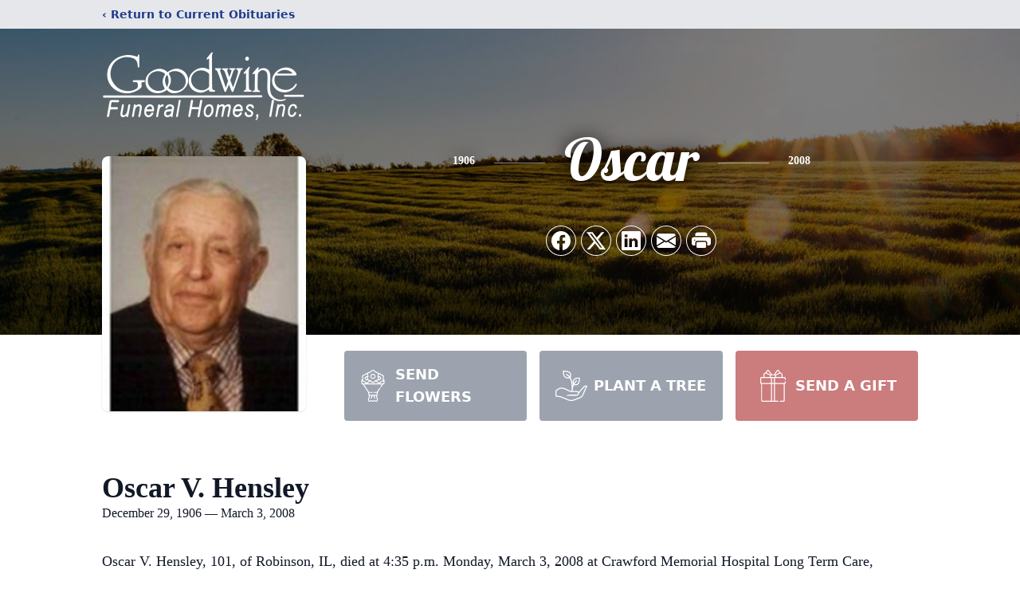

--- FILE ---
content_type: text/html; charset=utf-8
request_url: https://www.google.com/recaptcha/enterprise/anchor?ar=1&k=6Len1SArAAAAALnFOO6KyD37-Ncbj3yOqITs9-X0&co=aHR0cHM6Ly93d3cuZ29vZHdpbmVmdW5lcmFsaG9tZXMuY29tOjQ0Mw..&hl=en&type=image&v=PoyoqOPhxBO7pBk68S4YbpHZ&theme=light&size=invisible&badge=bottomright&anchor-ms=20000&execute-ms=30000&cb=fvt2vctx2bgs
body_size: 48724
content:
<!DOCTYPE HTML><html dir="ltr" lang="en"><head><meta http-equiv="Content-Type" content="text/html; charset=UTF-8">
<meta http-equiv="X-UA-Compatible" content="IE=edge">
<title>reCAPTCHA</title>
<style type="text/css">
/* cyrillic-ext */
@font-face {
  font-family: 'Roboto';
  font-style: normal;
  font-weight: 400;
  font-stretch: 100%;
  src: url(//fonts.gstatic.com/s/roboto/v48/KFO7CnqEu92Fr1ME7kSn66aGLdTylUAMa3GUBHMdazTgWw.woff2) format('woff2');
  unicode-range: U+0460-052F, U+1C80-1C8A, U+20B4, U+2DE0-2DFF, U+A640-A69F, U+FE2E-FE2F;
}
/* cyrillic */
@font-face {
  font-family: 'Roboto';
  font-style: normal;
  font-weight: 400;
  font-stretch: 100%;
  src: url(//fonts.gstatic.com/s/roboto/v48/KFO7CnqEu92Fr1ME7kSn66aGLdTylUAMa3iUBHMdazTgWw.woff2) format('woff2');
  unicode-range: U+0301, U+0400-045F, U+0490-0491, U+04B0-04B1, U+2116;
}
/* greek-ext */
@font-face {
  font-family: 'Roboto';
  font-style: normal;
  font-weight: 400;
  font-stretch: 100%;
  src: url(//fonts.gstatic.com/s/roboto/v48/KFO7CnqEu92Fr1ME7kSn66aGLdTylUAMa3CUBHMdazTgWw.woff2) format('woff2');
  unicode-range: U+1F00-1FFF;
}
/* greek */
@font-face {
  font-family: 'Roboto';
  font-style: normal;
  font-weight: 400;
  font-stretch: 100%;
  src: url(//fonts.gstatic.com/s/roboto/v48/KFO7CnqEu92Fr1ME7kSn66aGLdTylUAMa3-UBHMdazTgWw.woff2) format('woff2');
  unicode-range: U+0370-0377, U+037A-037F, U+0384-038A, U+038C, U+038E-03A1, U+03A3-03FF;
}
/* math */
@font-face {
  font-family: 'Roboto';
  font-style: normal;
  font-weight: 400;
  font-stretch: 100%;
  src: url(//fonts.gstatic.com/s/roboto/v48/KFO7CnqEu92Fr1ME7kSn66aGLdTylUAMawCUBHMdazTgWw.woff2) format('woff2');
  unicode-range: U+0302-0303, U+0305, U+0307-0308, U+0310, U+0312, U+0315, U+031A, U+0326-0327, U+032C, U+032F-0330, U+0332-0333, U+0338, U+033A, U+0346, U+034D, U+0391-03A1, U+03A3-03A9, U+03B1-03C9, U+03D1, U+03D5-03D6, U+03F0-03F1, U+03F4-03F5, U+2016-2017, U+2034-2038, U+203C, U+2040, U+2043, U+2047, U+2050, U+2057, U+205F, U+2070-2071, U+2074-208E, U+2090-209C, U+20D0-20DC, U+20E1, U+20E5-20EF, U+2100-2112, U+2114-2115, U+2117-2121, U+2123-214F, U+2190, U+2192, U+2194-21AE, U+21B0-21E5, U+21F1-21F2, U+21F4-2211, U+2213-2214, U+2216-22FF, U+2308-230B, U+2310, U+2319, U+231C-2321, U+2336-237A, U+237C, U+2395, U+239B-23B7, U+23D0, U+23DC-23E1, U+2474-2475, U+25AF, U+25B3, U+25B7, U+25BD, U+25C1, U+25CA, U+25CC, U+25FB, U+266D-266F, U+27C0-27FF, U+2900-2AFF, U+2B0E-2B11, U+2B30-2B4C, U+2BFE, U+3030, U+FF5B, U+FF5D, U+1D400-1D7FF, U+1EE00-1EEFF;
}
/* symbols */
@font-face {
  font-family: 'Roboto';
  font-style: normal;
  font-weight: 400;
  font-stretch: 100%;
  src: url(//fonts.gstatic.com/s/roboto/v48/KFO7CnqEu92Fr1ME7kSn66aGLdTylUAMaxKUBHMdazTgWw.woff2) format('woff2');
  unicode-range: U+0001-000C, U+000E-001F, U+007F-009F, U+20DD-20E0, U+20E2-20E4, U+2150-218F, U+2190, U+2192, U+2194-2199, U+21AF, U+21E6-21F0, U+21F3, U+2218-2219, U+2299, U+22C4-22C6, U+2300-243F, U+2440-244A, U+2460-24FF, U+25A0-27BF, U+2800-28FF, U+2921-2922, U+2981, U+29BF, U+29EB, U+2B00-2BFF, U+4DC0-4DFF, U+FFF9-FFFB, U+10140-1018E, U+10190-1019C, U+101A0, U+101D0-101FD, U+102E0-102FB, U+10E60-10E7E, U+1D2C0-1D2D3, U+1D2E0-1D37F, U+1F000-1F0FF, U+1F100-1F1AD, U+1F1E6-1F1FF, U+1F30D-1F30F, U+1F315, U+1F31C, U+1F31E, U+1F320-1F32C, U+1F336, U+1F378, U+1F37D, U+1F382, U+1F393-1F39F, U+1F3A7-1F3A8, U+1F3AC-1F3AF, U+1F3C2, U+1F3C4-1F3C6, U+1F3CA-1F3CE, U+1F3D4-1F3E0, U+1F3ED, U+1F3F1-1F3F3, U+1F3F5-1F3F7, U+1F408, U+1F415, U+1F41F, U+1F426, U+1F43F, U+1F441-1F442, U+1F444, U+1F446-1F449, U+1F44C-1F44E, U+1F453, U+1F46A, U+1F47D, U+1F4A3, U+1F4B0, U+1F4B3, U+1F4B9, U+1F4BB, U+1F4BF, U+1F4C8-1F4CB, U+1F4D6, U+1F4DA, U+1F4DF, U+1F4E3-1F4E6, U+1F4EA-1F4ED, U+1F4F7, U+1F4F9-1F4FB, U+1F4FD-1F4FE, U+1F503, U+1F507-1F50B, U+1F50D, U+1F512-1F513, U+1F53E-1F54A, U+1F54F-1F5FA, U+1F610, U+1F650-1F67F, U+1F687, U+1F68D, U+1F691, U+1F694, U+1F698, U+1F6AD, U+1F6B2, U+1F6B9-1F6BA, U+1F6BC, U+1F6C6-1F6CF, U+1F6D3-1F6D7, U+1F6E0-1F6EA, U+1F6F0-1F6F3, U+1F6F7-1F6FC, U+1F700-1F7FF, U+1F800-1F80B, U+1F810-1F847, U+1F850-1F859, U+1F860-1F887, U+1F890-1F8AD, U+1F8B0-1F8BB, U+1F8C0-1F8C1, U+1F900-1F90B, U+1F93B, U+1F946, U+1F984, U+1F996, U+1F9E9, U+1FA00-1FA6F, U+1FA70-1FA7C, U+1FA80-1FA89, U+1FA8F-1FAC6, U+1FACE-1FADC, U+1FADF-1FAE9, U+1FAF0-1FAF8, U+1FB00-1FBFF;
}
/* vietnamese */
@font-face {
  font-family: 'Roboto';
  font-style: normal;
  font-weight: 400;
  font-stretch: 100%;
  src: url(//fonts.gstatic.com/s/roboto/v48/KFO7CnqEu92Fr1ME7kSn66aGLdTylUAMa3OUBHMdazTgWw.woff2) format('woff2');
  unicode-range: U+0102-0103, U+0110-0111, U+0128-0129, U+0168-0169, U+01A0-01A1, U+01AF-01B0, U+0300-0301, U+0303-0304, U+0308-0309, U+0323, U+0329, U+1EA0-1EF9, U+20AB;
}
/* latin-ext */
@font-face {
  font-family: 'Roboto';
  font-style: normal;
  font-weight: 400;
  font-stretch: 100%;
  src: url(//fonts.gstatic.com/s/roboto/v48/KFO7CnqEu92Fr1ME7kSn66aGLdTylUAMa3KUBHMdazTgWw.woff2) format('woff2');
  unicode-range: U+0100-02BA, U+02BD-02C5, U+02C7-02CC, U+02CE-02D7, U+02DD-02FF, U+0304, U+0308, U+0329, U+1D00-1DBF, U+1E00-1E9F, U+1EF2-1EFF, U+2020, U+20A0-20AB, U+20AD-20C0, U+2113, U+2C60-2C7F, U+A720-A7FF;
}
/* latin */
@font-face {
  font-family: 'Roboto';
  font-style: normal;
  font-weight: 400;
  font-stretch: 100%;
  src: url(//fonts.gstatic.com/s/roboto/v48/KFO7CnqEu92Fr1ME7kSn66aGLdTylUAMa3yUBHMdazQ.woff2) format('woff2');
  unicode-range: U+0000-00FF, U+0131, U+0152-0153, U+02BB-02BC, U+02C6, U+02DA, U+02DC, U+0304, U+0308, U+0329, U+2000-206F, U+20AC, U+2122, U+2191, U+2193, U+2212, U+2215, U+FEFF, U+FFFD;
}
/* cyrillic-ext */
@font-face {
  font-family: 'Roboto';
  font-style: normal;
  font-weight: 500;
  font-stretch: 100%;
  src: url(//fonts.gstatic.com/s/roboto/v48/KFO7CnqEu92Fr1ME7kSn66aGLdTylUAMa3GUBHMdazTgWw.woff2) format('woff2');
  unicode-range: U+0460-052F, U+1C80-1C8A, U+20B4, U+2DE0-2DFF, U+A640-A69F, U+FE2E-FE2F;
}
/* cyrillic */
@font-face {
  font-family: 'Roboto';
  font-style: normal;
  font-weight: 500;
  font-stretch: 100%;
  src: url(//fonts.gstatic.com/s/roboto/v48/KFO7CnqEu92Fr1ME7kSn66aGLdTylUAMa3iUBHMdazTgWw.woff2) format('woff2');
  unicode-range: U+0301, U+0400-045F, U+0490-0491, U+04B0-04B1, U+2116;
}
/* greek-ext */
@font-face {
  font-family: 'Roboto';
  font-style: normal;
  font-weight: 500;
  font-stretch: 100%;
  src: url(//fonts.gstatic.com/s/roboto/v48/KFO7CnqEu92Fr1ME7kSn66aGLdTylUAMa3CUBHMdazTgWw.woff2) format('woff2');
  unicode-range: U+1F00-1FFF;
}
/* greek */
@font-face {
  font-family: 'Roboto';
  font-style: normal;
  font-weight: 500;
  font-stretch: 100%;
  src: url(//fonts.gstatic.com/s/roboto/v48/KFO7CnqEu92Fr1ME7kSn66aGLdTylUAMa3-UBHMdazTgWw.woff2) format('woff2');
  unicode-range: U+0370-0377, U+037A-037F, U+0384-038A, U+038C, U+038E-03A1, U+03A3-03FF;
}
/* math */
@font-face {
  font-family: 'Roboto';
  font-style: normal;
  font-weight: 500;
  font-stretch: 100%;
  src: url(//fonts.gstatic.com/s/roboto/v48/KFO7CnqEu92Fr1ME7kSn66aGLdTylUAMawCUBHMdazTgWw.woff2) format('woff2');
  unicode-range: U+0302-0303, U+0305, U+0307-0308, U+0310, U+0312, U+0315, U+031A, U+0326-0327, U+032C, U+032F-0330, U+0332-0333, U+0338, U+033A, U+0346, U+034D, U+0391-03A1, U+03A3-03A9, U+03B1-03C9, U+03D1, U+03D5-03D6, U+03F0-03F1, U+03F4-03F5, U+2016-2017, U+2034-2038, U+203C, U+2040, U+2043, U+2047, U+2050, U+2057, U+205F, U+2070-2071, U+2074-208E, U+2090-209C, U+20D0-20DC, U+20E1, U+20E5-20EF, U+2100-2112, U+2114-2115, U+2117-2121, U+2123-214F, U+2190, U+2192, U+2194-21AE, U+21B0-21E5, U+21F1-21F2, U+21F4-2211, U+2213-2214, U+2216-22FF, U+2308-230B, U+2310, U+2319, U+231C-2321, U+2336-237A, U+237C, U+2395, U+239B-23B7, U+23D0, U+23DC-23E1, U+2474-2475, U+25AF, U+25B3, U+25B7, U+25BD, U+25C1, U+25CA, U+25CC, U+25FB, U+266D-266F, U+27C0-27FF, U+2900-2AFF, U+2B0E-2B11, U+2B30-2B4C, U+2BFE, U+3030, U+FF5B, U+FF5D, U+1D400-1D7FF, U+1EE00-1EEFF;
}
/* symbols */
@font-face {
  font-family: 'Roboto';
  font-style: normal;
  font-weight: 500;
  font-stretch: 100%;
  src: url(//fonts.gstatic.com/s/roboto/v48/KFO7CnqEu92Fr1ME7kSn66aGLdTylUAMaxKUBHMdazTgWw.woff2) format('woff2');
  unicode-range: U+0001-000C, U+000E-001F, U+007F-009F, U+20DD-20E0, U+20E2-20E4, U+2150-218F, U+2190, U+2192, U+2194-2199, U+21AF, U+21E6-21F0, U+21F3, U+2218-2219, U+2299, U+22C4-22C6, U+2300-243F, U+2440-244A, U+2460-24FF, U+25A0-27BF, U+2800-28FF, U+2921-2922, U+2981, U+29BF, U+29EB, U+2B00-2BFF, U+4DC0-4DFF, U+FFF9-FFFB, U+10140-1018E, U+10190-1019C, U+101A0, U+101D0-101FD, U+102E0-102FB, U+10E60-10E7E, U+1D2C0-1D2D3, U+1D2E0-1D37F, U+1F000-1F0FF, U+1F100-1F1AD, U+1F1E6-1F1FF, U+1F30D-1F30F, U+1F315, U+1F31C, U+1F31E, U+1F320-1F32C, U+1F336, U+1F378, U+1F37D, U+1F382, U+1F393-1F39F, U+1F3A7-1F3A8, U+1F3AC-1F3AF, U+1F3C2, U+1F3C4-1F3C6, U+1F3CA-1F3CE, U+1F3D4-1F3E0, U+1F3ED, U+1F3F1-1F3F3, U+1F3F5-1F3F7, U+1F408, U+1F415, U+1F41F, U+1F426, U+1F43F, U+1F441-1F442, U+1F444, U+1F446-1F449, U+1F44C-1F44E, U+1F453, U+1F46A, U+1F47D, U+1F4A3, U+1F4B0, U+1F4B3, U+1F4B9, U+1F4BB, U+1F4BF, U+1F4C8-1F4CB, U+1F4D6, U+1F4DA, U+1F4DF, U+1F4E3-1F4E6, U+1F4EA-1F4ED, U+1F4F7, U+1F4F9-1F4FB, U+1F4FD-1F4FE, U+1F503, U+1F507-1F50B, U+1F50D, U+1F512-1F513, U+1F53E-1F54A, U+1F54F-1F5FA, U+1F610, U+1F650-1F67F, U+1F687, U+1F68D, U+1F691, U+1F694, U+1F698, U+1F6AD, U+1F6B2, U+1F6B9-1F6BA, U+1F6BC, U+1F6C6-1F6CF, U+1F6D3-1F6D7, U+1F6E0-1F6EA, U+1F6F0-1F6F3, U+1F6F7-1F6FC, U+1F700-1F7FF, U+1F800-1F80B, U+1F810-1F847, U+1F850-1F859, U+1F860-1F887, U+1F890-1F8AD, U+1F8B0-1F8BB, U+1F8C0-1F8C1, U+1F900-1F90B, U+1F93B, U+1F946, U+1F984, U+1F996, U+1F9E9, U+1FA00-1FA6F, U+1FA70-1FA7C, U+1FA80-1FA89, U+1FA8F-1FAC6, U+1FACE-1FADC, U+1FADF-1FAE9, U+1FAF0-1FAF8, U+1FB00-1FBFF;
}
/* vietnamese */
@font-face {
  font-family: 'Roboto';
  font-style: normal;
  font-weight: 500;
  font-stretch: 100%;
  src: url(//fonts.gstatic.com/s/roboto/v48/KFO7CnqEu92Fr1ME7kSn66aGLdTylUAMa3OUBHMdazTgWw.woff2) format('woff2');
  unicode-range: U+0102-0103, U+0110-0111, U+0128-0129, U+0168-0169, U+01A0-01A1, U+01AF-01B0, U+0300-0301, U+0303-0304, U+0308-0309, U+0323, U+0329, U+1EA0-1EF9, U+20AB;
}
/* latin-ext */
@font-face {
  font-family: 'Roboto';
  font-style: normal;
  font-weight: 500;
  font-stretch: 100%;
  src: url(//fonts.gstatic.com/s/roboto/v48/KFO7CnqEu92Fr1ME7kSn66aGLdTylUAMa3KUBHMdazTgWw.woff2) format('woff2');
  unicode-range: U+0100-02BA, U+02BD-02C5, U+02C7-02CC, U+02CE-02D7, U+02DD-02FF, U+0304, U+0308, U+0329, U+1D00-1DBF, U+1E00-1E9F, U+1EF2-1EFF, U+2020, U+20A0-20AB, U+20AD-20C0, U+2113, U+2C60-2C7F, U+A720-A7FF;
}
/* latin */
@font-face {
  font-family: 'Roboto';
  font-style: normal;
  font-weight: 500;
  font-stretch: 100%;
  src: url(//fonts.gstatic.com/s/roboto/v48/KFO7CnqEu92Fr1ME7kSn66aGLdTylUAMa3yUBHMdazQ.woff2) format('woff2');
  unicode-range: U+0000-00FF, U+0131, U+0152-0153, U+02BB-02BC, U+02C6, U+02DA, U+02DC, U+0304, U+0308, U+0329, U+2000-206F, U+20AC, U+2122, U+2191, U+2193, U+2212, U+2215, U+FEFF, U+FFFD;
}
/* cyrillic-ext */
@font-face {
  font-family: 'Roboto';
  font-style: normal;
  font-weight: 900;
  font-stretch: 100%;
  src: url(//fonts.gstatic.com/s/roboto/v48/KFO7CnqEu92Fr1ME7kSn66aGLdTylUAMa3GUBHMdazTgWw.woff2) format('woff2');
  unicode-range: U+0460-052F, U+1C80-1C8A, U+20B4, U+2DE0-2DFF, U+A640-A69F, U+FE2E-FE2F;
}
/* cyrillic */
@font-face {
  font-family: 'Roboto';
  font-style: normal;
  font-weight: 900;
  font-stretch: 100%;
  src: url(//fonts.gstatic.com/s/roboto/v48/KFO7CnqEu92Fr1ME7kSn66aGLdTylUAMa3iUBHMdazTgWw.woff2) format('woff2');
  unicode-range: U+0301, U+0400-045F, U+0490-0491, U+04B0-04B1, U+2116;
}
/* greek-ext */
@font-face {
  font-family: 'Roboto';
  font-style: normal;
  font-weight: 900;
  font-stretch: 100%;
  src: url(//fonts.gstatic.com/s/roboto/v48/KFO7CnqEu92Fr1ME7kSn66aGLdTylUAMa3CUBHMdazTgWw.woff2) format('woff2');
  unicode-range: U+1F00-1FFF;
}
/* greek */
@font-face {
  font-family: 'Roboto';
  font-style: normal;
  font-weight: 900;
  font-stretch: 100%;
  src: url(//fonts.gstatic.com/s/roboto/v48/KFO7CnqEu92Fr1ME7kSn66aGLdTylUAMa3-UBHMdazTgWw.woff2) format('woff2');
  unicode-range: U+0370-0377, U+037A-037F, U+0384-038A, U+038C, U+038E-03A1, U+03A3-03FF;
}
/* math */
@font-face {
  font-family: 'Roboto';
  font-style: normal;
  font-weight: 900;
  font-stretch: 100%;
  src: url(//fonts.gstatic.com/s/roboto/v48/KFO7CnqEu92Fr1ME7kSn66aGLdTylUAMawCUBHMdazTgWw.woff2) format('woff2');
  unicode-range: U+0302-0303, U+0305, U+0307-0308, U+0310, U+0312, U+0315, U+031A, U+0326-0327, U+032C, U+032F-0330, U+0332-0333, U+0338, U+033A, U+0346, U+034D, U+0391-03A1, U+03A3-03A9, U+03B1-03C9, U+03D1, U+03D5-03D6, U+03F0-03F1, U+03F4-03F5, U+2016-2017, U+2034-2038, U+203C, U+2040, U+2043, U+2047, U+2050, U+2057, U+205F, U+2070-2071, U+2074-208E, U+2090-209C, U+20D0-20DC, U+20E1, U+20E5-20EF, U+2100-2112, U+2114-2115, U+2117-2121, U+2123-214F, U+2190, U+2192, U+2194-21AE, U+21B0-21E5, U+21F1-21F2, U+21F4-2211, U+2213-2214, U+2216-22FF, U+2308-230B, U+2310, U+2319, U+231C-2321, U+2336-237A, U+237C, U+2395, U+239B-23B7, U+23D0, U+23DC-23E1, U+2474-2475, U+25AF, U+25B3, U+25B7, U+25BD, U+25C1, U+25CA, U+25CC, U+25FB, U+266D-266F, U+27C0-27FF, U+2900-2AFF, U+2B0E-2B11, U+2B30-2B4C, U+2BFE, U+3030, U+FF5B, U+FF5D, U+1D400-1D7FF, U+1EE00-1EEFF;
}
/* symbols */
@font-face {
  font-family: 'Roboto';
  font-style: normal;
  font-weight: 900;
  font-stretch: 100%;
  src: url(//fonts.gstatic.com/s/roboto/v48/KFO7CnqEu92Fr1ME7kSn66aGLdTylUAMaxKUBHMdazTgWw.woff2) format('woff2');
  unicode-range: U+0001-000C, U+000E-001F, U+007F-009F, U+20DD-20E0, U+20E2-20E4, U+2150-218F, U+2190, U+2192, U+2194-2199, U+21AF, U+21E6-21F0, U+21F3, U+2218-2219, U+2299, U+22C4-22C6, U+2300-243F, U+2440-244A, U+2460-24FF, U+25A0-27BF, U+2800-28FF, U+2921-2922, U+2981, U+29BF, U+29EB, U+2B00-2BFF, U+4DC0-4DFF, U+FFF9-FFFB, U+10140-1018E, U+10190-1019C, U+101A0, U+101D0-101FD, U+102E0-102FB, U+10E60-10E7E, U+1D2C0-1D2D3, U+1D2E0-1D37F, U+1F000-1F0FF, U+1F100-1F1AD, U+1F1E6-1F1FF, U+1F30D-1F30F, U+1F315, U+1F31C, U+1F31E, U+1F320-1F32C, U+1F336, U+1F378, U+1F37D, U+1F382, U+1F393-1F39F, U+1F3A7-1F3A8, U+1F3AC-1F3AF, U+1F3C2, U+1F3C4-1F3C6, U+1F3CA-1F3CE, U+1F3D4-1F3E0, U+1F3ED, U+1F3F1-1F3F3, U+1F3F5-1F3F7, U+1F408, U+1F415, U+1F41F, U+1F426, U+1F43F, U+1F441-1F442, U+1F444, U+1F446-1F449, U+1F44C-1F44E, U+1F453, U+1F46A, U+1F47D, U+1F4A3, U+1F4B0, U+1F4B3, U+1F4B9, U+1F4BB, U+1F4BF, U+1F4C8-1F4CB, U+1F4D6, U+1F4DA, U+1F4DF, U+1F4E3-1F4E6, U+1F4EA-1F4ED, U+1F4F7, U+1F4F9-1F4FB, U+1F4FD-1F4FE, U+1F503, U+1F507-1F50B, U+1F50D, U+1F512-1F513, U+1F53E-1F54A, U+1F54F-1F5FA, U+1F610, U+1F650-1F67F, U+1F687, U+1F68D, U+1F691, U+1F694, U+1F698, U+1F6AD, U+1F6B2, U+1F6B9-1F6BA, U+1F6BC, U+1F6C6-1F6CF, U+1F6D3-1F6D7, U+1F6E0-1F6EA, U+1F6F0-1F6F3, U+1F6F7-1F6FC, U+1F700-1F7FF, U+1F800-1F80B, U+1F810-1F847, U+1F850-1F859, U+1F860-1F887, U+1F890-1F8AD, U+1F8B0-1F8BB, U+1F8C0-1F8C1, U+1F900-1F90B, U+1F93B, U+1F946, U+1F984, U+1F996, U+1F9E9, U+1FA00-1FA6F, U+1FA70-1FA7C, U+1FA80-1FA89, U+1FA8F-1FAC6, U+1FACE-1FADC, U+1FADF-1FAE9, U+1FAF0-1FAF8, U+1FB00-1FBFF;
}
/* vietnamese */
@font-face {
  font-family: 'Roboto';
  font-style: normal;
  font-weight: 900;
  font-stretch: 100%;
  src: url(//fonts.gstatic.com/s/roboto/v48/KFO7CnqEu92Fr1ME7kSn66aGLdTylUAMa3OUBHMdazTgWw.woff2) format('woff2');
  unicode-range: U+0102-0103, U+0110-0111, U+0128-0129, U+0168-0169, U+01A0-01A1, U+01AF-01B0, U+0300-0301, U+0303-0304, U+0308-0309, U+0323, U+0329, U+1EA0-1EF9, U+20AB;
}
/* latin-ext */
@font-face {
  font-family: 'Roboto';
  font-style: normal;
  font-weight: 900;
  font-stretch: 100%;
  src: url(//fonts.gstatic.com/s/roboto/v48/KFO7CnqEu92Fr1ME7kSn66aGLdTylUAMa3KUBHMdazTgWw.woff2) format('woff2');
  unicode-range: U+0100-02BA, U+02BD-02C5, U+02C7-02CC, U+02CE-02D7, U+02DD-02FF, U+0304, U+0308, U+0329, U+1D00-1DBF, U+1E00-1E9F, U+1EF2-1EFF, U+2020, U+20A0-20AB, U+20AD-20C0, U+2113, U+2C60-2C7F, U+A720-A7FF;
}
/* latin */
@font-face {
  font-family: 'Roboto';
  font-style: normal;
  font-weight: 900;
  font-stretch: 100%;
  src: url(//fonts.gstatic.com/s/roboto/v48/KFO7CnqEu92Fr1ME7kSn66aGLdTylUAMa3yUBHMdazQ.woff2) format('woff2');
  unicode-range: U+0000-00FF, U+0131, U+0152-0153, U+02BB-02BC, U+02C6, U+02DA, U+02DC, U+0304, U+0308, U+0329, U+2000-206F, U+20AC, U+2122, U+2191, U+2193, U+2212, U+2215, U+FEFF, U+FFFD;
}

</style>
<link rel="stylesheet" type="text/css" href="https://www.gstatic.com/recaptcha/releases/PoyoqOPhxBO7pBk68S4YbpHZ/styles__ltr.css">
<script nonce="8H0jDMxhtw6GbqbJq0mOzA" type="text/javascript">window['__recaptcha_api'] = 'https://www.google.com/recaptcha/enterprise/';</script>
<script type="text/javascript" src="https://www.gstatic.com/recaptcha/releases/PoyoqOPhxBO7pBk68S4YbpHZ/recaptcha__en.js" nonce="8H0jDMxhtw6GbqbJq0mOzA">
      
    </script></head>
<body><div id="rc-anchor-alert" class="rc-anchor-alert"></div>
<input type="hidden" id="recaptcha-token" value="[base64]">
<script type="text/javascript" nonce="8H0jDMxhtw6GbqbJq0mOzA">
      recaptcha.anchor.Main.init("[\x22ainput\x22,[\x22bgdata\x22,\x22\x22,\[base64]/[base64]/[base64]/[base64]/[base64]/[base64]/[base64]/[base64]/[base64]/[base64]\\u003d\x22,\[base64]\x22,\x22woXDm8Kjw6wLN2lddFPCkMKCw7gQZ8O2KVPDtsKrZELCscO5w51mVsKJPsKGY8KOA8K7wrRPwq7Cqh4Lwqh7w6vDkStuwrzCvm8NwrrDokJ6FsOfwpB6w6HDnnLCnF8fwp3CicO/w77Cq8KSw6RUK0lmUk/CvAhZacKRfXLDisKdfydWT8ObwqksNTkwUcOIw57Dvz7DrMO1RsO/TMOBMcK0w6ZuaRgeSyo9Xh5nwp/DvVsjKBlMw6xdw7wFw47DsRdDQAVkN2vClsKrw5xWXhIAPMO3wpTDvjLDl8OEFGLDmj1GHQZRwrzCrgYcwpU3XGPCuMO3wrjChg7Cjg3DtzENw47DiMKHw5Qfw5p6bUfCo8K7w73Dt8O+WcOIJcOhwp5Bw6UMbQrDsMKXwo3ChiUUYXjCiMOcTcKkw4RFwr/[base64]/Di8O/YGo8UcK2wrPDmsOyw5k0KCU9woNSXE3Cmz7DusOYw5vCvcKzW8KdTBPDlHkHwoorw6JOwpvCgwvDgsOhbzjDnVzDrsK1wovDuhbDtG/[base64]/Du2wyw6/ClcKjbCNGw69jw5Flw6fCrMKKw6LDm8OhYCl6woodwo5uRDTCgMKPw6YbwpZ7w6BsM0bDlsK+BQEdIi/[base64]/[base64]/DrmYKGn5nYzvCnWLDpj4kwo4kHXDCkB7DlUB1NMOGw7/Ct1LDtsOraU9ow7xJc0VEw47DqMOMw4sLwqYqw59swrHDtTgzeHzCnWMZQ8KrGcKjwo/DqBXCjRTCjgAZfMKDwo9dEjXCvMOKwrzCrAzCr8O8w6LDu35fOQjDljjDnMKBwoBYw6TCh0pFwo/Dj3Ahw6vDpUQcIsKyfcKJGMOAwoxpw7/DlsOBElPDrS/DvxvCvXvDqWPDtGjCnwnCmsKWMsKnEMKhNMKMcFnCk1Jnwr7CsHsAAG8nMRzDh2vCgA/Cj8K6bnhAwpFewo0Mw7fDjMOVXkE+w4/CicKTwpTDscK/wpjDuMOSeVTCvT4LCcKKwo3Dq0cQw61Qam3Cmx5rw7zCs8K1ZQ3Ch8O9ZsOFw5LDqDULL8OowqzCoiZqLcOTw6Iow6Fiw4/DoSbDhz0RE8O/w7kOw6U9w7QYe8O0d3LDuMOow7gdG8O2f8KmKBjDl8KWdEQXw5kxw5PCm8KTWTDCs8KXQ8O3fsKWYsO3T8KsN8OZwqDDiiBxwq5WXsOdHcK5w45/[base64]/w5bDuFILwrXDgVlbw63DqUtcUA/DvknCgMKSwoTDqsKow4JYCHJWw4nChMOgfMKrwoMZw6TCvMKxw5HDi8KBDsO9w4jCik8Ew4cmBlAmw449BsOSVwYKwqMywqLCr308w7vChsOUJC4kBQ7DlS/CnMOUw5TCksKrwrJbXm1Mw5/Co3jCncKZBH5gwoHDgcKFw6YfMEERw6zDmEPChMKQwo4fT8K1RcKlwp/[base64]/[base64]/JcKfXgQ3UsOow4wbdMK9fsKpw6oLMzQvbcOnQcONwpF5S8O4V8Oyw5JFw5vDgiTCqMOLw4rChCDDm8O0KWXCm8KkOsKGMcOVw7fCkChcKcOmwprDosKNO8OSwqZPw7/CjQs+w6xHbMKgwqTCgsOoTsOzWX3CuUsXbCBKFTzCozjCicKrRXouwqDDmFx8wqbDo8Kqw7nCvcK3LB/CugzDjwbDtnFKP8KEdhR6w7HCi8O4HMKGOVkEFMKrwr0awp3DnMODV8Ozf0jDogLCkcOJHMOeOMK3w5g7w5XCkj4ARcKMw60Lw5lvwolHw75vw7oLwo3DrMKrXVTDsFB5FT7CjV/Chwc6QnoPwo0vwrfDgcOZwrYOWsKZHnJUPMOjPcK2WMKAwoVxwr1KA8O/CERywoPCqcKawobCozQJU0HCtEFhIMKcMjfCgn/Dr2LChMKRY8Ogw7/CjsOIQMO5KWzCsMOkwoJYw5UQd8ObwoXDkDrCtsKEWA9Rw5AUwr3CikDDoyfCvm9fwr5PCk/Co8OjwrzCtMKRSsOrwoHCuSDDng1yYR/CqxQ1SV99wp7ClMO7DsK6wrIgw6rCm2XChMODB0jCn8KVwpPDmGQUw4tNwoHCl0HDpMOBwqQrwpgMMV3DvSHClMOEw7AAw6TDhMKMwqDCs8OYDgZjw4XDpDYwDFHCjcKLC8O2IsKnwpRGZsKdecKxwoMEagxjRVt4wp/DrHnDpCQ+EMOhRETDp8KqPmLCgMK8D8Ouw71lJG/CgzAtS2XCnnZ3w5Z7wrfDl3gvw4EbPMKSZlA2PMOCw4sNw6xNVQhVJ8Oxw5MXf8K9Z8ORZMOJfQzCicOgw64lw4/Dk8Obw6nDpsO4SGTDt8KSNcOiDMKQA1vDuBvDtcOEw7vCncOzwoFMwq7Do8ORw4nCm8O7UFZrFsK5wq9Bw47CnVJ3f3vDlWIQR8OCw4DCq8OAw7A0A8KGO8Oxc8KEw4jCmANCAcO0w4zDqFHDmMKQWHk/w77DqRwOQMO0XkbCmcKFw6kDwpdzwqPDjjJ3w47DmsK0w7HCo25/wprDncOfGm1jwofCocKPYMKxwqZsV19Uw7QqwpjDtXsXwofCnA4FeifDkBTCiT/DicK2BcO1woAwXA7CsDXDoS/ChjvDp3s0wohIwqVXw7XDniDDiB/CmcO9Rk7DnSjDr8K+AcObZzhkDHzDo1wtw4/[base64]/DhMO0RVkXw6bCv8OOUcK+c3g5wrlwVsOkwplUKsO9KsKXwrYUwrnCrFVFecK9A8KlLU3DicOcRsKLw6/CrQkibnBbCncrDi1ow6fDliFwacOVw5LDscOjw6XDl8O9R8OMwoDDl8Osw7LDryZ8bcK9R1vDjcKVw7gtw7rCvsOCZ8KAazXDlRXChERQw7rCh8Kxw5VnETYAEsONMFLCncOawoTDg391U8OWTAbDkFttw5nCtsKiUh/Do0t7w4LCpAbCnnZIIkrCuBwsASI0M8KQw4jDnTbDjMOPdk8uwp9KwrzCkmAbG8KrAifDugMWw6nCoUYpTsOJw4LDgydOcAbCkMKSTDwwfwLDo0FQwrpTw5U6YGhnw6MkAsOjc8K8GyEcDHlKw4/DvMKtcGvDo3slRzPChkRiXsO9AMKXw5JIYllow64Ew4DCnB7Cq8K4wqAmWGfDmcKZDHjCm0cEwopwH2V4VQYbwqrCmMODw6HCqsOJw73Do1/DhwFgX8OqwpZaSMKTO3zCvnxQwpzCtsKOwp3DscONw7zDq3LClQHDlcOBwpsuwofCn8O1SkQUb8KFw4jDt3LDlmTCqR/CqMKWBhJYRx0BX1Rbw7wVw6NjwqbCgsK5wo5pw4TCin/Ci3jDqxc1AcOoDR9OWsKJE8KxwpXDv8KWdRR9w7jDu8K2woFGw6vDs8KSTmjCocK4Yh/[base64]/CgMOuK8OjFsOnfxXCrsKiU8KyJ1xVwqxGw6DDjVPDlsKHw5NNwr8QYnNvw4LCusO3w6/CjsOkwp/DksKNwrI4wogWNMKOT8O4w4rCssK8w6PDl8KKwo4Lw7nDgidYXm8oAcOrw5g3w4LCnF3DpCLDi8OMwonDpBDChcOZw4Vdw4TDmGfDqTMIwqBAH8K4LsKiR0nDjMKKwrcSKcKhThYWQsKiwpRww7vCil/DscOMw7E/DkAFwpowV2kVwr57dsKkf3LDgsKqSTzDj8OJE8K1PUbCiQXCrcKmw7PClcK3UH19w6ICwrcvKQZ5O8OdS8Kowq7Cm8O/bmzDksOSw606woAzw6hYwp3CscOfc8OVw4TDmXzDgGrCj8KBJMK4Hj0Uw6rDoMKswobCjRNnw6bCvMKEw4c3CsKwIsO7JMOvZw91FsO0w7/[base64]/DuMO+w6/Cl2ISN8OrYS3CrTMnwonDr3h9w6c4JEXCuQ7DgmfCqcObYMO/CsOYAsKnQDJmLXYewp97KMK9w6vDunI3w54Fw4/Dm8ONWcKbw4BPwq/DnRfCgC84ESjDo2DChx01w79Pw5J2ZzjCi8OGw7XCpsKsw6U3wqrDpcOOw6xqwp0ia8KnMsOjFsK/[base64]/ChMOoSH0pw5BiPsOswr3CgcKlwqjCh8OTw7PCjsOFHMKow7oTwqPCuBfDjsKBS8O+Z8OJaA3DmE0Rw5sRc8OCwq/Dg3JewqdGTcK+EAPDssOqw51twqDCg2pYw5XCu0Flw63DryUowrEXw6FsAGbCl8OEAsOow40ywo/DrMK4w7fCoErCnsOocMOcwrfDkcKHWcO8worCtmjDgsKXMVfDuyA2e8O9wqjCrMKiI04lw6RFwplxM1IaacKTwrXDocK9wrLClhHCocO8w5dSFmrCvcKRQsKPwoPCqAQSwqXClcOWwrktCMOHwohUNsKvHT/[base64]/[base64]/YMOjW1Bgwp8Rwp0Kw47CrxRjc1V6wrpwc8OoHW4ewrnChmAaQx/[base64]/w7YhwqFiwp0eNwLCtFnClsKJLk9Uw7LChG/Cn8OZwrQ3K8OTw6jCjGMXdcKZIV/Cu8OfVcOJw6kkw7lswp9zw4IhJMOeWhEYwqpvwpzCv8ONVyo9w4PCsGALAsK6w6vDlcO2w5gtZVHCr8KRV8OEPTzDrSvDkHfCsMKcD2nDmw7CtFXDscKBwpbCsm4bESkxcypbeMKSTsKLw7DCkU3DoVI9w6bCkDtIJHjCgQXDicOEwrvCm29DIsOiwr4Ww4Ztwr/CvMOYw7YfXcOSIi8jwohgw4DClcKneCoqfCoAw51gwp0Gw4LCr3jCrcKcwqFwJ8KCwq/CvVLCjjfCrsKXXDTCqgdDKyPDnsK6bTMnIyvDmcOFcDVLVsObw5pHAMOYw57Dng7CkW1aw6JwG3p9wow3XWDCq1rCsTDCpMOlw47CmzEZO0PCiVg5w5DCucK6WWJzOE3Ct0kZTcOrwpzDnhXDtxjCpcO7w63CpTXCtR7DhsKswoHCosKHT8O4w7hTa0Q7GU3Cl1/Dvk54w43CoMOuXRoeNMOiwonCkG/CmQJPwrDDjkNzfsKdKEvCrT3CicKQDcOTPR/Dr8OKW8K+OcKIw7DDqnk3JUbDkWQ0wq1dw5nCsMKMYsOgSsKgF8KOwq/DjsOPwqwlw54Twq/CuXfCtRRKJVlgwp4iw4rClRFhcWIrcxhlwrQsZHtOL8OSwozCmhPCgwULScOSw69Sw6Igwq/DjMOQwpc1CmbDtcKFClrCvWwSwqB+wpPCncOiU8KNw7JPwojChGhuG8OWw6jDp2PDjzXCpMK+w51QwqtMMl9lwq/Dj8Onw7vCrEIpw5/Dj8KRw7RdUnc2woDDjxHDoyhhwr7DvDrDowxYw7LDrwvCp0stw6vDvCnDlcOdc8O4B8KnwoHDlDXCgsOXHsO4XF51wpTDgDPDn8KuwrLChcKYPMKWw5LDhFFjSsKGw5/Dv8OcdsKIw4XDsMOgG8OVw60lw5l6aBQXdsO5I8Kbwp5Ywro8wq9ATlpPJz3Dnx7DosKtwokxw6lQwo/DqGBZLXXCiQIkPsORDHhrR8KIJcKhwo/CoMOBw73DtmgxdMO7wo7DisOWTxXCjWUQwqbDm8ORGsKUA2A4wpjDkiM/VgQDw7Uzwr0PNMKcI8KCGDbDuMKYZWLDocOIB1bDucONFzh/Qi4qUsKpwoEqMyZzw45cVxzCrXx1NztkDX8dXQnDsMOEwoHCq8OyfsOZNGrCnhXDmcK5U8KVw5bDpBYgCgpjw6nCn8ODEEXDpcKwwopufcOCw589w5DCti7CqcOgeyRREnUtacK/H0oQwojDkCzCs3LDn0rCtsKCwpjDtXJTDjY1w7/CkURtwq8iw7IwQsKlZxbDrcKIX8OpwrtSd8Okw6fCmsKKBB/CjcKhwrdKw77Dp8OaeB4MLcKDwpPDqMKTwpAkD3k8CStLwo7CqsKzwoTCrcKcEMOWMMOdwrzDqcKmVXVrwrV4w7JMAAxNw7PCqmHChDNtLsKgw61LMlIHwrbCpcKEE2DDr0krfjNjRcKzfsOTwqbDicOnw6xACMOCwo/DvcOHwrFtIkUrGMOrw4pzQsK3KhLCpXvDgkNHTcKiwp3DiH4YMHxZw7zCg18Owo7CmW8rNCZfKMOlBCFXw63DtmrDl8KkJMO6w5nCnT5XwothZVQ+fT/CucOMw5ZcwpTDk8OIBklhdMKdZSLDiW/CtcKpRUR2NDLCmsKmDxJwYBUHw6FZw5/DtDzDksO6A8OjemHDqcOBOQ/Du8KBJzgYw4rCo37Dl8Ofw5LDoMOwwpcow7zDhcKMcSPDgwvDliYEw5wEw5rCvWpVw53CpWTCsT17wpHDnTo1bMOKw7rCl3nCgHhyw6E4w4XCicKVwpxhMXxUD8K2AMOjBsOqwrwcw4HCtsKpw4M4NwBZP8OLAy4rMHwUwrzDrzfDsB9EaToew5bDmSBKw7zClSpKw4/DthzDncKRCsKFAlM1wqLCrcK8wqLCkcO0w4LDocK9wobDlMOcwoLDtnPClV1Kw74xwqTDtHrCv8KrXGd0bQ8vwqcXAi0+wr0RBsKxHWhYTzXCp8K0w4jDhcKawrRAw5N6wrxbf3/DimTDrsKEUz9BwodSWcOdc8KDwrVnfcKrwowLw4pDBlsQw5Mlw7kUU8O0Ck/CnB3CjX5Fw4PDr8K9wrLChsKDwpDDrxfDq3vDmcKCecKYw4rCnsKWO8KkwrHCkSZNw7ZLdcK/[base64]/[base64]/DusOjSMO7ewnCklpHw4FqwpjCmhIWBMOYHBEBwosjVcOfwqPDnGPDjVrDqiLDmcOpw4jDkcOCa8O5YBwaw7xGJRB9bcKgaFnCocKtMMKBw7YMByXDmx0PYVrCgsKUw6AAF8KVW3AKw5wIw4JRwqZKw4LDjG7Cv8KTeiMyQ8KDccO+Y8OAVltZwr/Cgk8Pw4sdfwTCl8Ohwoo4RBd6w5cgwqbCisKDCcKxLxEcRnvCocK7SsOeb8OBeHQEHxPDpMK6VMOMw4nDkC7DjXZRYWzDgTwLaHQbw6fDqBTDujfDll3CisOCwpTCiMOqG8O1IMO/wotsTnBaTMOGw5LCosOpa8O+KGEkEsOWw5Jhw5PCsWobw5zDq8Kwwowuwqkiw5rCsyzCnh/DkmrClsKSQ8KgbxJowq/Dk2vDsw8ZCkTCnjvCqMOiwqPCssOWQGA/wojDrMKfVGDCmcOWw4xTw4tse8K8L8OWFsKVwotIR8O1w7xwwoDDiURVFA9rAcOSw5ZEK8OxTjY7aQQlSMKKdMOzwrAFw7Ylwo0IZsO/McOTPsOsV3LCrS1Gw4B7w5TCqsKIYT9hTcKMwqIeEF3Dt1DCpHzDtT5lGi/CrS8AZsKyD8KDfknDnMKXwoTCg2HDkcOpw6YgXi9NwoJ2w7vDvE51w6jDhEBRfDjDicK0LSZAw7VYwrs+wpfCgg9Owq3DnsK+Bh8bAi5Sw5AqwqzDkgEbcsOwagAnwr3CvMONRcKLOnvCpcOaCMKIwp/[base64]/[base64]/w5xuwqPCoMOMMsOuwqdmwqkLbFFsHB0rwpvCqsOwdcKXw5s0w5LDqcKsI8OHw7/CvTrCqSnDljEQwpcxPsOHwo7DvMOLw6fDvRvDkyYfQMKiYQgZw4HDl8OqP8Oyw6B2w5RRwqPDrzzDvcKGCcO/Vnhqw7Ifw4oJTmgfwrF8w4vDjDhpw6NIcsOkwqXDocOCwqZDPsOoYg5vwqV2acO6w5fClBrDkEJ+bil3w6c8wp/DrcKNw7fDhcKrw4zDqcOUcsOQwqzDnXNDN8K0QMOiw6R+w6nCv8O7OGDCtsOcJgnDqcOjaMOyGzhMw6PClxjDm1fDhcKKw4zDlMK9L0F+IMO3w69kRkp1wqLDqH8zTcKXw53CnMKJAEfDgWlgWzPCvwHCuMKNwojCrSfCgsKhwrTCq2/DkmHDqkVzHMOaMjljBlPDqnxDUyFfwpDCm8OHJk9GTQ/CosO6wokIOwwVBTfCmsKBw57DscO2w7LDsxDCp8OLwprDiAkkw5vDhsOkwofDtcOSalXCm8KCwoxJwrw1wqDCgcKmw5dLw69aCit+IsOhQyfDgw7CpsO5DsOuG8KJwonDv8Oqc8Kyw4pGBMKpHkLCiHw9w7Z/B8K7fsKXXXE1w548JsKCGU/DtMKrDE3Cg8KqM8OiBSjDmAJSFnzCjEbDuHpdJsOtfGZew5PDgFbCucO1w7Bfw6d/wo7CmcOPw7xaRlDDisO1wpzDk1HDgsKVV8KhwrLCimbCvFzCjMOOworCqGVHE8Ksez3CmRTCrcO8w6DCoUkLZxDDl3fDiMK9G8K/w7HDvCHDvk3CmwJIw4PCtcKpcWfCvyUeXRDCn8OhDMKlFW7DsD/DkMKmUsKuB8OCw4HDsUMIw6HDqMK2Mxg6w57Coh/[base64]/RzEzwqjDicKGOMOzJsO7GMOKwrzCj3/Cr37CrMKCUFUAdHvDuRZyGMOpK05UC8KlJ8KpdmUaGwcmQMKmw7QAw6t4w4PDocKaI8KDwrsvw4DDhWlAw75Mc8K/wqElSUofw6UOY8OIw7lfPMKmw7/Dm8KTw74bwqEuw5hxcXdHBsOtwqllFcKQwpXCvMK3w5ABfcKpJRdWwpU1TsKRw4/DgBYvwqnDnmouwrs4wrHCq8Oywq7CqMOxw53DlnczwoDCohN2Dx7Cn8K7woYDHF4pAmrCizHCg2Jgwo51wrjDl3UowpvCtjvDhXvCiMOhbQfDvkbDmT4XTz/CiMKGS0pFw5/DvQ7DhxLDvXJSw4DDmsO4w7XDhRRbw4gqa8OmGcOpwpvCqMONScKqZ8O/wpHDpsKRLMOlZcOoW8OowqPCoMKww4MSwqHDkg0dwrFKwpAbw5Qlwr/DpjjDpxrDqsOkwpHCg307wq/Do8OiGU5mwpHDuUXDlDLDo1rCr0xKwqsgw40rw4sqDHlgA1RcIMOpPMOkwoYRw6bCrlFsdDAiw5zClMOlOsODeBEFwqbDqMKOw5zDhMOqwo4rw6TDscOcJsKmw73Cs8ONbxMOw5fCkSjCtgXCpVPClSnCqXnCoX4eQns7w5N3wpjCvhR/wpbCpsOwwrjDmsO7wrotw64JB8Orwr5RLXojw5pvGsKzwqZ9woojBWYrw4MHZxPCi8OlOgR1wqLDuCTDncKSwpLCvcOrworDmcOwD8KdBsKRwp1/dTwaMn/CocKXRMKIccK1NcOzwrnDiBzDmT7DsG5PTA5yH8KvUSXCsQfDt1zDgcO7KMO6McOVwpQ2TEzDlMKmw5vDq8KqAcKqwp52wpTDh0rClwVBKlBzwqvCqMO5w53CgcKZwoofw5dIPcKbBH/CmMK7w78owobCs3fCoXpnw4zCmFYeYMKYw5zCsFxBwrNBO8Kxw79xOyFTcx5afsK2PmYeZ8Kqwq0sSCh4w4kLw7HDpsO/[base64]/CqMO6w7PCv8O4w7AnPAZNMcOLM8OMwrpAdRVcwqVkw7HDtsKAw4sswrzDjAdGwrDCnlgJw6/DnsOLQ1bDn8Oywrprw4HDvSjCnlzCisKdw590w47CvETDj8Kvw55ScMKTZnLDocOIw71mC8K0AMKKwrhAw5YSAsOvwqJJw6URKSHCoCYYwqx2eRnDnRJ0IAXCiA/CuG4uwpQfw7fDjG96dMOPXcKXHxHCkcOTworCphNMwoXDm8OxJ8O2KsKdWmYVwrTDscKQMsKRw5IPwq0Vwr7DtwzChk4SY0IpZcOrw7kJLsOCw63CqMKfw6k8QxhJwqDDshbCiMK5SHplAUvCsB/DpTsNbHp3w6TDmUtcdcKPR8K6fhjCjMKNw5XDrw/DrcOlAlXDpMKbwqJ7wq8PYT1yXQzDqsOTO8ORanpLQcKgw65vwrLCpTfDq1Zgw4/ClsO/[base64]/DvcKUw4Nlw6bDqMOUDyzCoinDrBlrUVrDtsO+w6vCp8OiCcOew5UlwobCnBwYw5HCpXF8YcKJw5/[base64]/[base64]/Cu0vCqsKQGFbDm8OwaktzF8KBw5nCrhFxw73DjsKnw67Ctl8rdsO0Qx8aNiFWw71rS3BeR8Kgw4QVJmY8DxTDtcOywqzCtMOiw4NJWzQnwo3Cj2DChUbDosOVw7hkD8OjRClFwpxvY8KVwoIeMMOYw78Ywq/[base64]/Dj2Bvw7HDmCDCkCx1wqrCqHBPRQrCpmtGwoXCl2zDisKYwq4afMKswp9sFS3DiSzDg3IENcOtw7NtAMOJA0tKPjQlKUnCrTFcKsOlTsOswqsrc3ABwrMmw5PCsEVHFsOiWsKGWA3DiwFPWMOfw7nClsOKLMOWw4hdw5DDqD82OVRkG8OOYFTDvcK/wolYE8OYwo0KJkAsw6bDj8OiwobDi8KmD8Oyw7MTV8ObwpLDghLDvMKGPcKzwp02w5nDk2UjbzXDlsK5BmkwL8OOBGZ/GhXCvQHDlcOvwoDDoygTLGMsNybDjsOIQcKxbD80woo+JcOHw7N2GcOkHcKywoZpMkJWwqjDs8ODQjHDlsKYw752w4TDnMK6w6PDpk7DhcOvwqpZLcK8SkXDrcOlw5zDvg9+DMOsw5FxwoXDvzktw4vDucKDw4/DmcKPw6UVw4bClsOiwopxDjVhIG80TSbCoyFJNGcqZDFKwpw7w51YUsOiw4c3FhXDkMO6EcKcwocaw7sPw4vCucOzRXISE0rDkW85woDDkwRdw5zDnsOId8KwLEXDi8OeYVHDnUMEW0zDosK1w7hsZsOYwqMxw4Vowr1Zwp/[base64]/CiMK7w7HCjD7Dq8KjwrlCRcOFwrNGM8KTX8OcFsOTZE7CszDDrcOvDE/DgsOwQm4YCcKqczcfacOoNAnDm8Kaw604w5LCk8K4wpMIwpcqwqfDqFnDkHzCpMKmHcKrLTfCpsKVLR7DrMOsGMO9wrViw45oWTMDw7wiYA7CgsK/[base64]/TmPChjbCrV91T3zCiXcWwpwgwoswwpDDq8O2wpzCucO6PcKSIGzCqAzDvjx3L8KeXsO4RREawrHDhyADIMOPwohaw6h2woBNwq8Nw77DhMOAZsKeUsO/MkEZwq59w4w2w73DklUmGH3Dt25pMUxmwqJGEgsGwrBSeVrDvsKjGykAN2ltw7TCkzoRIcKvw6sNw7/CtcOxEhF3w6TDvgJew4YSGVLCm2xtAsOBw403w6vCscOIXMOdEifDvGx/wq7CkMKWY0Z+w5DCiGo5w4XCskTDpMKyw5lKe8KtwoUbWsOkdkrDpglvwrN2w5ctw7fCpGnDmsKfDHXDo2nDogDCgnTCiVhqw6EzW0zCsULCqVQBG8Ksw4LDnsK6ID3DjEt4w7/Dt8OnwpRSLmrDtcKqQMKVKcOswrdjLxHCr8OyXx7DvsKJOFRYacO4w5XCnA3CnsKMw5PCkhrCjRpdwonDtsKNQMK4wqTCvcKGw5nCt0LDgyAuE8O7HUnCoGHCjm0pQsK3Aiofw5cSFXF/IMOEwq3CncKBZ8KSw7/[base64]/PgLCl8O4wqF7LcKxd1PDt8KfGUdxw692w4XDjULCl1dAAy3CisKgCcKlwpsBNlR/HF1+bMKww6pNGcOKbsKqRDhMw4HDlMKHwqAdG2PDrk/CgcK3Oh1QQsO0NT7Cnl3CkTl0Cx0Iw7bDrcKBwrLCnnHDnMOgwpE0DcKOw6TClVjCscK5VMKqw4syGcKbwpfDnV7Dqx/[base64]/Dj24HV8OUwqw7w7VZG8OpUcKnwr3DncKGZlPDvQjCj1rDvcOMc8KwwpMzCjzCiBrDvsOFwrrClcKMw6XCkkHCrsOXwovDg8OmwoDCjsOLGcKif0gaFjzCksOuw57Drz5LRw5yRcOABTAlwrLDlRLDusOAw5fDqcOGwqHCvELCkCk2w5fCt0fDsXUrw6XCuMKnJsOMw6/DocOpw4MLwoBzw4rCtlQjw4tHwpdQf8KEwpnDq8OgLcK/wpHCihzCtMKiwpTCpcKId3XCpcOyw4cCw7pNw7ElwoYWw7/[base64]/[base64]/[base64]/Cn8OOFVbDpsOoehwew4hxwqN9wqp4w4MWKF17w4nCiMOpw4LCk8KTwrdtbURUwq5AY33ClcOUwpbClcKswowGw5sWLlpsLSpvRwROw6dewoTDmsKUwoDCgFXDjMKuwr/CgXB8w5p3w69ew63DkTrDrcKhw4jChcOew4DCkQMfTcKEW8KDw58KScKDwoXCiMO9HsKwF8Kuw7vCoyQFw49OwqLDu8KrAMKyDl3CjcKGwopTwqzCh8Obw5PDhCIDw57DtMO/[base64]/DoQDCjWsEw6sseCpCwp/CmT7Co8OVwoHCmjbDr8OxSsOOGMK6w6sgYmYpw4tEwpgcZyvDlHbCsVHDvHXClgnCucKTCMOiw41swrrDjF3Dl8KSwopqwqnDhsOjFThqX8OGIcKOwrIrwpU7w7UQJk3Dqz/DmMOfXxjDvsODYEkWw6htdcKsw6Epw5dtVmE+w73DszHDlyzDu8OkPMOeOmfDmQc8WcKOw6nDhcOswrPCtmtrICXDuG7CnMOFw5LDjiXCiA3CiMKqfhTDlm/DnXrDnxLDtGDDm8ObwoBHbMOid1HCsixSWR/DmMOfw7Ucw6sPPMKtwqdAwrDChcOZw5ILwr7DrsKCw47CqDvDrQU2w73DkDXCklwUdVAwLF4Vw456W8O4w6Juw6ptw4PDp1bCsyx5KDU9w4nCrsOffCd5w5/CpsKrw4bCo8KZOGnCusOAeG/[base64]/[base64]/Dum7DviAiRA18wobCh8K3G8Kqw5HCgMKaJ1EDUE5LOcO2RlXDnMKuKWHChzQ6WsKIwrDDrcObw6IReMKmEcKawqoew6kmXCvCvcOYwo7CjMKpLgkNw6t1w53Cm8KDasKVNcOzTMKkPcKUK3sPwqMTdnggKm7CuVs/w7zDjSZXwodMCjRWfMOAIMKswow3IMKuKkI2wotwMsOOw4s2NcOww7Vlwpx2BgvCtMOFw4J9bMKiw7BZHsOkVSfDgBbDvzzDhx/CgAPDjD5bcsKgUcOAw6ZaLxoxQ8KjwqrChG8tZMKww6ZIAMK3K8O7wqESwqRnwogww4HCrWDCq8OiQMKqP8O3BAPCrsK3wpx9I2LDl1Z3wpUWw5/Dhndbw4IiWW1uc0LChQg7GsKQBMK4wrVtEsONwqLClcKCw5s4YlLCqMKUwovDkMK2RMO5Bg5nbVsuwrZaw5ghw7xfwoPCmwTCucKKw74iwrRULMORDS/[base64]/Z0ALBsKGOgnDsmMUwqpYXEtSVsKycEfDlh7CmcOWC8KGRAjDlwEMecKMJcKGw5nCsFo1dMOCwoDCssKFw7fDizBSw7x8OsONw5EaXGTDvA4MGmJewp8PwooDVMOwHxFjR8KuW1vDiXQbasObw5szw57Ck8Otc8KWw4DDosK/[base64]/CnBNaw5YEwqTDoxTClR4Pwp/[base64]/Do1l7w7x0PRLCixlcw6wGN1nDpMKtwqPCusKGworDn1AfwqPCgsKSWsOOw5cDw49uFsOgw49xZsO0wpvDr1zDjsKSw5nDjScMEsKpwpxQNT7DvsK5LE7CmcOxNGsseSTDtg7DrhVvwqcce8K3DMOYw6HDj8OxGU/CpcKawobDnsKMwoQtw514McKMwrrCu8OAwprDokvCkcK7CTpoZ1fDlMK9woQOB2UYwobDu1p+dsKQw6oKYsOwH2vCoxPDlFXDukVLLDTCvMO4wqZfPMO+MA3CkMK/D1kAwo/DnsKsw7XDnW3Dp0JVw6cKXcKmMMOuF2QbwonDtl7DncODED/Ds30Rw7bDpMKkwr5VL8OucQXCj8KaQn7CklRpX8OQA8KdwpfDksODYcKaE8OUDX1Rwp3Cl8KVw4LDisKMIjzCv8Kpwo8vI8KNwqLDrsOyw5pYNlHCj8KWUgE+SFbDk8OBw4jCq8KfQE1xccOLHsKWwoYCwoEsbX/DtsOewqgJwp7Di3TDun/Du8KcT8KxQTg+GcO8wo91wq7DlTPDlMOoXcKDVwvDqcKxf8K4wog1XCo9H0VvTsOWfnLCtsKXaMOzw7jDlcOqDMKEw7dnworCpcKMw4s8w6UGPcO0Mx16w6lKXcOow7Vtwo0RwqrCnsK/wpTClAbCt8KjSMOFNXd9Kn9yQ8OsRMOEw4hFw6DDhMKRw7rCmcKqw4rCvVt/RzMeBTRiZQk+w5HCqcOWUsOIEW7Do1bDm8OYwrLDjgfDvcKowqp4AADDpgBuwol9D8O2w6MkwqpmM2nDqcOYDsO5wqNMYxccw4jCs8OsEA/Cn8OZwqHDgFDDlsKfBmBJw65jw68nRsKSwoFKTFzCoxhfw7YCdcKke3LDogDCqyzCh0dKGMK7JcKOf8OzesObacO/w4INPlV5NSfDu8OVZzLDjcKdw5nDpDPCrsOlw6UjTijDhFXCkQ1Wwp4id8KqQsOrwr9iDhIfVsOswpR+JsKrfhPDmCzDoxgkLTY+ZcKJwpFwZsK1wrRIwq9gw5rCqV1xw516cCbDpcK+XcOBBA/DnxARB1LCqVvCq8O/TcO1Oj8saSjDtcKhwq/DrCTChRYgwqfCoQfCt8KQw7TDm8KBF8KYw6zDrcK4QC4RJMKLw7DDkm9Xw6vDj23DrsKXKnvDt3FgTm0Uw7XCrknCoMKqwpDDskp/wpdjw7d/wrNnLELDjRLDksKRw4LDhcKCTsK+H2VoeGrDvcKQGzLDvlUUwqDCoXNNw48kGFxEbyhTw6HCmcKKLwM4wrzCpEZuwpQpwo/CiMO6WyLDjsKwwoDCrn3DnQdQw4LCnMKGV8OZwrPCkMOaw7x3wrB0EcOqJcKBN8OLwqrClcKxw7nCmnjCvWHCr8OFdMK4wq3CjcKJTMK/w756RGfCnxrDpnBxwpHCiBZUwrjDgcOlDsOYVMOjNwvDjUfDlMONHMOUwqlfwovCqcKJwqLDrgwQOMOuDUDCq2TClXbCqEHDiFUlwoQzGMOqw5LDocO2woppaEXCn3xCKEjDpsK9TcK2c28cw6MERsOsesOMwpHCssOOCA/DrcKmwofDqhpqwr7CocOjP8OmT8OeOBXCqsO/T8O+dQYlw60JwpPCu8OjJsOmEsO1woDCvQfClk4Iw5bDqh7DuQFIwo7Cqigiw7YEeHg1w4Atw51EKEvDkz3CksKDw4LDp1XCsMKaaMOgAGpHKsKnB8KHwoDDsXTCqsO4GMKSbg/[base64]/[base64]/[base64]/I8OaczLDscO8w6Iyw5LCkMONVcKxwqtLFcKNSUDCpCDCgV/Co3Jiw41BfiJUaETDkl8uLMOTwqUFw7jCh8OAwpPCu3UcC8O/[base64]/Dv8O6wpoicsOyw63CshXCkwkmwoJ2MsOqwqTCocKMw7TDvcOnciTCpsOxBzzDozIFPsO8w7Q7ch8FOBhmw59swqc2UlIBw63DksOdYFDCjwYRFMOWNVPCvcKpVsKAw5weC3vDrsK6T1PCpsK/[base64]/ClixyEXQ/wog3bE7DgFtJw5zClcKewrVywqfDisOww4rCvsOHDjPCgUPClFzDosO/w7gfWMKaUsO4wrB7Y0/[base64]/[base64]/w7/CjcKow5rDmSDDpmkNw6DDvlIIw5tXw6/CnMO8GxfCm8Ojw7pxwp/DgUkrWQjCtjHDsMKLw5/Cu8KkDMKSw7QzKsOgwqjDksO0RBvClXbDt0JKw4jDqz3CvMOlJiZPY2PCvMOSFsKkZy7CpALCnsKwwpNawq3CgB3DmE8uw5/DnjrDoy/DnMOHTsKJw5TDr18aBF/DhXczKMOhRsOQcHcpO2fDkFE/[base64]/[base64]/woEGGcOsw4wWG8Kqw4RbfcOFfBIYwqpHw5nCtcKdwpnCkMOvDcKEwp/Ckwpzw4PCpUzDp8KaccK5D8ODwrEVVcKNFMOQwq5zE8OPwqPDv8KGGRkQw4xAUsKVwqIWwo58wrrCjUPDg3zCo8OMwrnClMK5w4nCnH3ChcOKw7HCj8OrMMKnU0MqH2F3HEnDjFAHw6TCulzCo8OFWAcKasKjQw7DnTvCh3/DtsO9D8KfbTLDvcKxaRLCk8OZAsO/Sl7CtXbDuQPDsD9NXsKAwoNDw4jCmcK1w4XCrRHCgUlxNCRpNXJ4dMKwWzhPw4nCssK/CyE8HMO0cRBowq3CscOawqNKw6LDmFDDjnPClcKTFEHDoHQjTzRpJQs3w4Nbwo/CtiPCtsK2wrrDuVtSwrjChmBUw7bCtDp8OzjCvD3DtMKBwqt1w5vCr8Opw6PDhcK0w6x3SSkUIcOQBnk1wozDgcOjHcOyCcOCN8Kkw6vCngovFcOjdsOUwrRow5vDrgbDpxbDosKdw4TCik9NOMKOGXxbCznCpMOIwpEZw5HCqsKNIWrCqAhCZ8Opw6N4w4IPwrB4wq/DkMKCSXvDl8K/wrjCnl7CicK7ZcO1wrVGw5TDjVnCj8KtD8K1WQRoMMKBwpfDtxNIRcK6OMKXwqNbGsOsJBJiAMK0EMKBw4TDgzhBbGQPw7bDp8K+bkbDscKRw7PDqAHCvnnDjwHCvT0xwrfCusKaw4HDjncpD3F/w4JvesKvwrsNw7fDnx3DjQHDgV9Hcg7Co8Kvw5bDkcOoVWrDtEXCmyrDpw/DjsOvXMKzV8OAw4xqVsKEw6AmbcKowqcwbsOww49uZVRWXnjCkMOdCgfClgXCsXHDviXDmUgrA8KIfCwxw5/DpcOqw6F/wqx1NsOdAjvDpXnDicKZw5Q1GADDksKaw68dfMOhw5TDoMKedsKWw5fCj1Vqw4nDtR4gKcKwwpXDhMOcEcKoccOLwpMGJsKFw6QCJcO6w7nCmmHCvcKTK0fCpcK8UMOlKsOow5DDoMO5MiPDvcK6wq/CqcOGLcK3wqvDp8Oiw5hawo8xLzEDw6NsFUQWehHDmFnDpMOOAMKBXsO/w5QzKsOqD8K2w6Y4wqbCjsKaw6TDthDDg8OhS8K2QDJPez3Dv8ONOMOgwr/DisKswqZlw6zDpTIRAWjDgHJBdmRfZQo5wq1kMcOBwp01KyDCvk7DjMOPw4wOwqV0YMOUF0/DjRkOTcKVZjpmwo/DtMOXU8OKBF4Bw4UvAE/Cj8KQUgLDn2lVwpzDusOcw5l/[base64]/DrEXDvsO0VAXDoMK6wpLCoMKiwq/DpBMJbmYTw5R5wp/DlsKkwpIAF8OCwq3DiwFvw5/CnlvDtxnDosKkw5I3wpckbWJXwqZwRMKgwp8sP1rCrg/ClWl5w4tJwoJrCRfDth/DoMKzwqhHKcO+wq3CvMOFVwwbw55sQEA/w4o6YMKQwq5gwoI5w68PWMObM8Kiwo48Vi5IV0fChmQzNWHDusODFMOmD8KUVcKQATMfwoY8ZiPDnUvCk8OFwp7DtMOBwq1jLVTCtMOcMkvDjDYdZl5OHsOdO8KlcMKuw43CpDnDg8O7w57DsVg5TAUJw7/Dn8KzdcKqIsKlwodmwqjCl8OWJ8KzwqF8wrrDgRcdBCp7wpjCtlIKTMO8wqYtw4PDp8OYN25HIMOzZHfCvhzCr8OlJsOYYwLCuMOQwr3DgzjCscK/[base64]/DrjnCrnRvw4sRI8K7CyDDhMOCwpzDrMK1Q8KkV8KcOXIww45AwoUMAcOpw4jDkmbDsn0EKcKYMMOgwrHClMO0wpXCoMOxwp7CtcKjScOKJQYoKcKnJ1jDiMOIw4cBZytOD3XDn8Oow4jDnDRIw4dNw65TaxTCkMO1w6/[base64]/ChiVWT1Vxw4LCohIVCmDChCbCh2XCiMOswrTDg1jDr2XDssKRJU51wovDkMK5wrDDscOnIcKOwqkVainDmj4vwqTDpF83ZsKaRcKkflfDrw\\u003d\\u003d\x22],null,[\x22conf\x22,null,\x226Len1SArAAAAALnFOO6KyD37-Ncbj3yOqITs9-X0\x22,0,null,null,null,1,[21,125,63,73,95,87,41,43,42,83,102,105,109,121],[1017145,536],0,null,null,null,null,0,null,0,null,700,1,null,0,\[base64]/76lBhnEnQkZnOKMAhnM8xEZ\x22,0,0,null,null,1,null,0,0,null,null,null,0],\x22https://www.goodwinefuneralhomes.com:443\x22,null,[3,1,1],null,null,null,1,3600,[\x22https://www.google.com/intl/en/policies/privacy/\x22,\x22https://www.google.com/intl/en/policies/terms/\x22],\x22Ka1LUsVVX+VwTgi3223LRR7tnsH+ptKmrXNVQ4g/jkk\\u003d\x22,1,0,null,1,1768589100638,0,0,[182],null,[181,164],\x22RC-FXEua2RC75yqhw\x22,null,null,null,null,null,\x220dAFcWeA6XwYb2vwIG9YKYGOEdPr7q229hQR8pmaSMq5Aas-N9DSqBNgAeqCcijEhzwxfNMP22eE_AvBk75MMhs8DD-4F7eikduQ\x22,1768671900566]");
    </script></body></html>